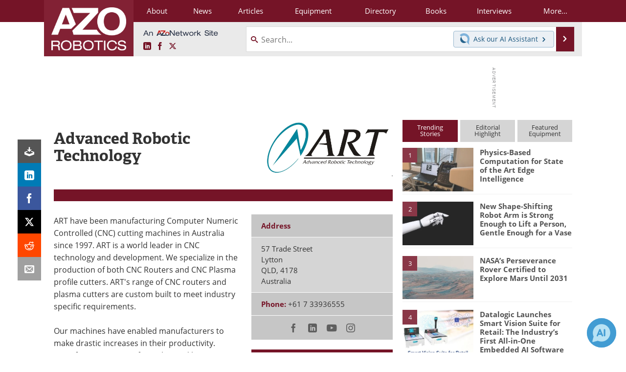

--- FILE ---
content_type: text/html; charset=utf-8
request_url: https://www.google.com/recaptcha/api2/aframe
body_size: 269
content:
<!DOCTYPE HTML><html><head><meta http-equiv="content-type" content="text/html; charset=UTF-8"></head><body><script nonce="yUCY2qJZ1106I36Q-BxFsw">/** Anti-fraud and anti-abuse applications only. See google.com/recaptcha */ try{var clients={'sodar':'https://pagead2.googlesyndication.com/pagead/sodar?'};window.addEventListener("message",function(a){try{if(a.source===window.parent){var b=JSON.parse(a.data);var c=clients[b['id']];if(c){var d=document.createElement('img');d.src=c+b['params']+'&rc='+(localStorage.getItem("rc::a")?sessionStorage.getItem("rc::b"):"");window.document.body.appendChild(d);sessionStorage.setItem("rc::e",parseInt(sessionStorage.getItem("rc::e")||0)+1);localStorage.setItem("rc::h",'1768849114270');}}}catch(b){}});window.parent.postMessage("_grecaptcha_ready", "*");}catch(b){}</script></body></html>